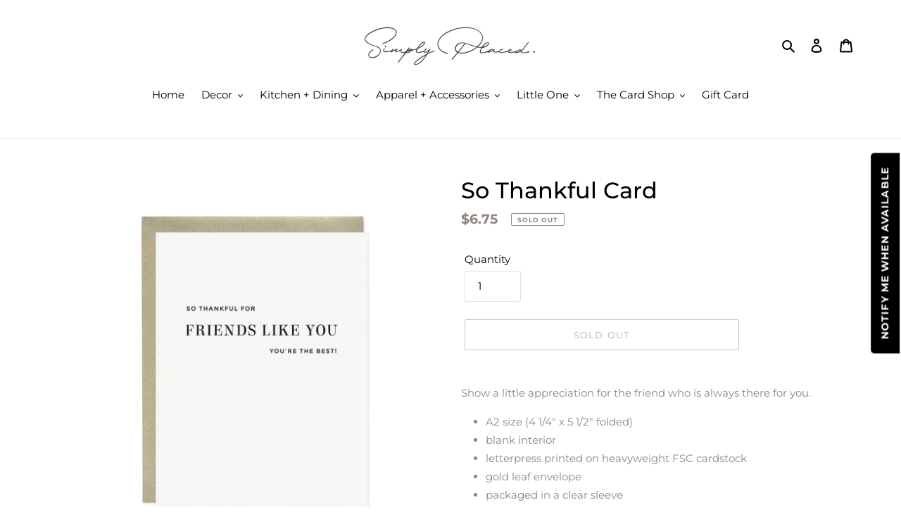

--- FILE ---
content_type: text/javascript; charset=utf-8
request_url: https://shopsimplyplaced.com/products/so-thankful-card.js
body_size: 661
content:
{"id":8123036926208,"title":"So Thankful Card","handle":"so-thankful-card","description":"\u003cp\u003e\u003cmeta charset=\"utf-8\"\u003e\u003cspan data-mce-fragment=\"1\"\u003eShow a little appreciation for the friend who is always there for you. \u003c\/span\u003e\u003c\/p\u003e\n\u003cul\u003e\n\u003cli\u003e\u003cspan data-mce-fragment=\"1\"\u003eA2 size (4 1\/4\" x 5 1\/2\" folded)\u003c\/span\u003e\u003c\/li\u003e\n\u003cli\u003e\n\u003cspan data-mce-fragment=\"1\"\u003e \u003c\/span\u003e\u003cspan data-mce-fragment=\"1\"\u003eblank interior \u003c\/span\u003e\n\u003c\/li\u003e\n\u003cli\u003e\u003cspan data-mce-fragment=\"1\"\u003eletterpress printed on heavyweight FSC cardstock \u003c\/span\u003e\u003c\/li\u003e\n\u003cli\u003e\u003cspan data-mce-fragment=\"1\"\u003egold leaf envelope \u003c\/span\u003e\u003c\/li\u003e\n\u003cli\u003e\u003cspan data-mce-fragment=\"1\"\u003epackaged in a clear sleeve \u003c\/span\u003e\u003c\/li\u003e\n\u003c\/ul\u003e","published_at":"2023-01-21T13:01:13-05:00","created_at":"2023-01-21T13:01:12-05:00","vendor":"Missive","type":"Cards \u0026 Stationary","tags":["cards","friendship","thank you"],"price":675,"price_min":675,"price_max":675,"available":false,"price_varies":false,"compare_at_price":null,"compare_at_price_min":0,"compare_at_price_max":0,"compare_at_price_varies":false,"variants":[{"id":43553539981568,"title":"Default Title","option1":"Default Title","option2":null,"option3":null,"sku":"","requires_shipping":true,"taxable":true,"featured_image":null,"available":false,"name":"So Thankful Card","public_title":null,"options":["Default Title"],"price":675,"weight":227,"compare_at_price":null,"inventory_management":"shopify","barcode":"39981568","requires_selling_plan":false,"selling_plan_allocations":[]}],"images":["\/\/cdn.shopify.com\/s\/files\/1\/0550\/4696\/3362\/products\/1beff0033eca59162f724a3f701e41be79b01e5fc99dc15388c550fa05c764a6.webp?v=1674324074"],"featured_image":"\/\/cdn.shopify.com\/s\/files\/1\/0550\/4696\/3362\/products\/1beff0033eca59162f724a3f701e41be79b01e5fc99dc15388c550fa05c764a6.webp?v=1674324074","options":[{"name":"Title","position":1,"values":["Default Title"]}],"url":"\/products\/so-thankful-card","media":[{"alt":null,"id":31132057927936,"position":1,"preview_image":{"aspect_ratio":1.0,"height":1460,"width":1460,"src":"https:\/\/cdn.shopify.com\/s\/files\/1\/0550\/4696\/3362\/products\/1beff0033eca59162f724a3f701e41be79b01e5fc99dc15388c550fa05c764a6.webp?v=1674324074"},"aspect_ratio":1.0,"height":1460,"media_type":"image","src":"https:\/\/cdn.shopify.com\/s\/files\/1\/0550\/4696\/3362\/products\/1beff0033eca59162f724a3f701e41be79b01e5fc99dc15388c550fa05c764a6.webp?v=1674324074","width":1460}],"requires_selling_plan":false,"selling_plan_groups":[]}